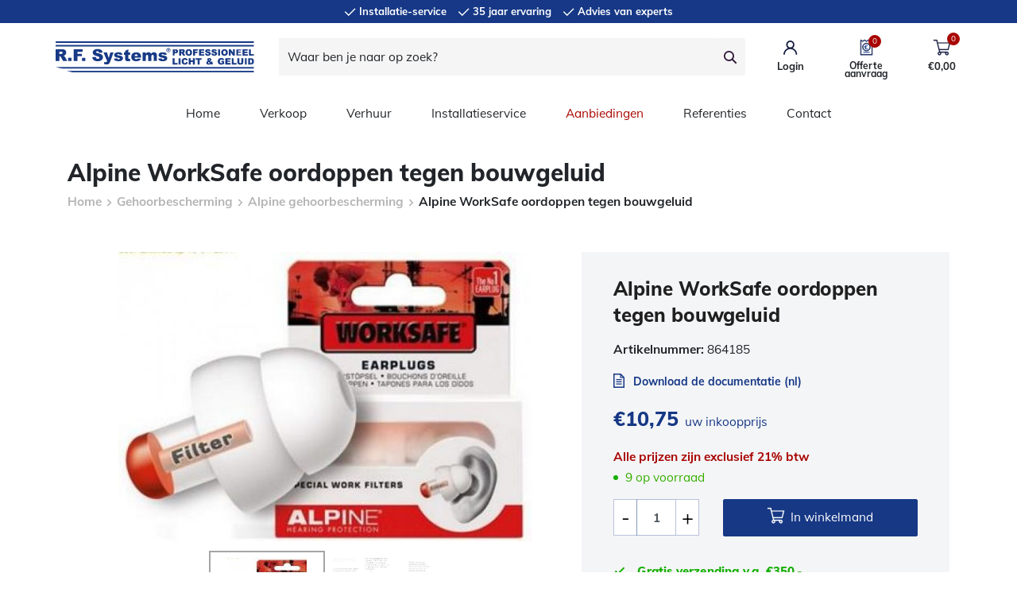

--- FILE ---
content_type: text/html; charset=UTF-8
request_url: https://www.rfsystems.nl/alpine-worksafe-oordoppen-tegen-bouwgeluid-864185/
body_size: 15950
content:
<!doctype html>
<html lang="nl-NL">
	<head>
		<meta charset="UTF-8">
		<meta http-equiv="Content-Type"
		      content="text/html; charset=UTF-8">
		<meta name="viewport" content="width=device-width, initial-scale=1, shrink-to-fit=no">

		<title>Alpine WorkSafe oordoppen tegen bouwgeluid &#8211; R.F. Systems</title>

		            <!-- Global site tag (gtag.js) - Google Analytics -->
            <script async src="https://www.googletagmanager.com/gtag/js?id=UA-15279514-3"></script>

            <script>
				window.dataLayer = window.dataLayer || [];
				function gtag(){dataLayer.push(arguments);}
				gtag('js', new Date());

				gtag('config',  'UA-15279514-3');
            </script>
		
		<meta name='robots' content='index, follow, max-image-preview:large, max-snippet:-1, max-video-preview:-1' />
	<style>img:is([sizes="auto" i], [sizes^="auto," i]) { contain-intrinsic-size: 3000px 1500px }</style>
	
	<title>Alpine WorkSafe oordoppen tegen bouwgeluid &#8211; R.F. Systems</title>
	<meta name="description" content="Bestel nu: Alpine WorkSafe oordoppen tegen bouwgeluid ✅ Advies van licht &amp; geluid experts ✅ Ook verhuur en installatieservice!" />
	<link rel="canonical" href="https://www.rfsystems.nl/alpine-worksafe-oordoppen-tegen-bouwgeluid-864185/" />
	<meta property="og:locale" content="nl_NL" />
	<meta property="og:type" content="article" />
	<meta property="og:title" content="Alpine WorkSafe oordoppen tegen bouwgeluid &#8211; R.F. Systems" />
	<meta property="og:description" content="Bestel nu: Alpine WorkSafe oordoppen tegen bouwgeluid ✅ Advies van licht &amp; geluid experts ✅ Ook verhuur en installatieservice!" />
	<meta property="og:url" content="https://www.rfsystems.nl/alpine-worksafe-oordoppen-tegen-bouwgeluid-864185/" />
	<meta property="og:site_name" content="R.F. Systems" />
	<meta property="article:modified_time" content="2026-01-21T12:21:28+00:00" />
	<meta property="og:image" content="https://www.rfsystems.nl/wp-content/uploads/2020/07/21427.jpg" />
	<meta property="og:image:width" content="600" />
	<meta property="og:image:height" content="420" />
	<meta property="og:image:type" content="image/jpeg" />
	<meta name="twitter:card" content="summary_large_image" />
	<meta name="twitter:label1" content="Geschatte leestijd" />
	<meta name="twitter:data1" content="1 minuut" />
	<script type="application/ld+json" class="yoast-schema-graph">{"@context":"https://schema.org","@graph":[{"@type":"WebPage","@id":"https://www.rfsystems.nl/alpine-worksafe-oordoppen-tegen-bouwgeluid-864185/","url":"https://www.rfsystems.nl/alpine-worksafe-oordoppen-tegen-bouwgeluid-864185/","name":"Alpine WorkSafe oordoppen tegen bouwgeluid &#8211; R.F. Systems","isPartOf":{"@id":"https://www.rfsystems.nl/#website"},"primaryImageOfPage":{"@id":"https://www.rfsystems.nl/alpine-worksafe-oordoppen-tegen-bouwgeluid-864185/#primaryimage"},"image":{"@id":"https://www.rfsystems.nl/alpine-worksafe-oordoppen-tegen-bouwgeluid-864185/#primaryimage"},"thumbnailUrl":"https://www.rfsystems.nl/wp-content/uploads/2020/07/21427.jpg","datePublished":"2020-07-23T08:23:55+00:00","dateModified":"2026-01-21T12:21:28+00:00","description":"Bestel nu: Alpine WorkSafe oordoppen tegen bouwgeluid ✅ Advies van licht & geluid experts ✅ Ook verhuur en installatieservice!","breadcrumb":{"@id":"https://www.rfsystems.nl/alpine-worksafe-oordoppen-tegen-bouwgeluid-864185/#breadcrumb"},"inLanguage":"nl-NL","potentialAction":[{"@type":"ReadAction","target":["https://www.rfsystems.nl/alpine-worksafe-oordoppen-tegen-bouwgeluid-864185/"]}]},{"@type":"ImageObject","inLanguage":"nl-NL","@id":"https://www.rfsystems.nl/alpine-worksafe-oordoppen-tegen-bouwgeluid-864185/#primaryimage","url":"https://www.rfsystems.nl/wp-content/uploads/2020/07/21427.jpg","contentUrl":"https://www.rfsystems.nl/wp-content/uploads/2020/07/21427.jpg","width":600,"height":420,"caption":"Alpine WorkSafe oordoppen tegen bouwgeluid"},{"@type":"BreadcrumbList","@id":"https://www.rfsystems.nl/alpine-worksafe-oordoppen-tegen-bouwgeluid-864185/#breadcrumb","itemListElement":[{"@type":"ListItem","position":1,"name":"Winkel","item":"https://www.rfsystems.nl/winkel/"},{"@type":"ListItem","position":2,"name":"Alpine WorkSafe oordoppen tegen bouwgeluid"}]},{"@type":"WebSite","@id":"https://www.rfsystems.nl/#website","url":"https://www.rfsystems.nl/","name":"R.F. Systems","description":"Verkoop, verhuur, onderhoud professioneel licht geluid video Bose Pro dealereverin","publisher":{"@id":"https://www.rfsystems.nl/#organization"},"potentialAction":[{"@type":"SearchAction","target":{"@type":"EntryPoint","urlTemplate":"https://www.rfsystems.nl/?s={search_term_string}"},"query-input":{"@type":"PropertyValueSpecification","valueRequired":true,"valueName":"search_term_string"}}],"inLanguage":"nl-NL"},{"@type":"Organization","@id":"https://www.rfsystems.nl/#organization","name":"RFSystems","url":"https://www.rfsystems.nl/","logo":{"@type":"ImageObject","inLanguage":"nl-NL","@id":"https://www.rfsystems.nl/#/schema/logo/image/","url":"https://www.rfsystems.nl/wp-content/uploads/2020/07/Logo_RFsystems-1024x159_small-e1595945600948.png","contentUrl":"https://www.rfsystems.nl/wp-content/uploads/2020/07/Logo_RFsystems-1024x159_small-e1595945600948.png","width":275,"height":43,"caption":"RFSystems"},"image":{"@id":"https://www.rfsystems.nl/#/schema/logo/image/"}}]}</script>


<link rel='dns-prefetch' href='//www.google.com' />
<link rel='dns-prefetch' href='//maxcdn.bootstrapcdn.com' />
<link rel='stylesheet' id='theme-main-css' href='https://www.rfsystems.nl/wp-content/themes/webwhales-wp-child-theme/assets/css/main.min.css?ver=1634029434' type='text/css' media='all' />
<link rel='stylesheet' id='theme-tablet-css' href='https://www.rfsystems.nl/wp-content/themes/webwhales-wp-child-theme/assets/css/tablet.min.css?ver=1624343804' type='text/css' media='(min-width:576px)' />
<link rel='stylesheet' id='theme-desktop-css' href='https://www.rfsystems.nl/wp-content/themes/webwhales-wp-child-theme/assets/css/desktop.min.css?ver=1624343803' type='text/css' media='(min-width:768px)' />
<link rel='stylesheet' id='wp-block-library-css' href='https://www.rfsystems.nl/wp-includes/css/dist/block-library/style.min.css?ver=91b4ef55d455a62f64bb1ccfb5b43af2' type='text/css' media='all' />
<style id='classic-theme-styles-inline-css' type='text/css'>
/*! This file is auto-generated */
.wp-block-button__link{color:#fff;background-color:#32373c;border-radius:9999px;box-shadow:none;text-decoration:none;padding:calc(.667em + 2px) calc(1.333em + 2px);font-size:1.125em}.wp-block-file__button{background:#32373c;color:#fff;text-decoration:none}
</style>
<style id='global-styles-inline-css' type='text/css'>
:root{--wp--preset--aspect-ratio--square: 1;--wp--preset--aspect-ratio--4-3: 4/3;--wp--preset--aspect-ratio--3-4: 3/4;--wp--preset--aspect-ratio--3-2: 3/2;--wp--preset--aspect-ratio--2-3: 2/3;--wp--preset--aspect-ratio--16-9: 16/9;--wp--preset--aspect-ratio--9-16: 9/16;--wp--preset--color--black: #000000;--wp--preset--color--cyan-bluish-gray: #abb8c3;--wp--preset--color--white: #ffffff;--wp--preset--color--pale-pink: #f78da7;--wp--preset--color--vivid-red: #cf2e2e;--wp--preset--color--luminous-vivid-orange: #ff6900;--wp--preset--color--luminous-vivid-amber: #fcb900;--wp--preset--color--light-green-cyan: #7bdcb5;--wp--preset--color--vivid-green-cyan: #00d084;--wp--preset--color--pale-cyan-blue: #8ed1fc;--wp--preset--color--vivid-cyan-blue: #0693e3;--wp--preset--color--vivid-purple: #9b51e0;--wp--preset--gradient--vivid-cyan-blue-to-vivid-purple: linear-gradient(135deg,rgba(6,147,227,1) 0%,rgb(155,81,224) 100%);--wp--preset--gradient--light-green-cyan-to-vivid-green-cyan: linear-gradient(135deg,rgb(122,220,180) 0%,rgb(0,208,130) 100%);--wp--preset--gradient--luminous-vivid-amber-to-luminous-vivid-orange: linear-gradient(135deg,rgba(252,185,0,1) 0%,rgba(255,105,0,1) 100%);--wp--preset--gradient--luminous-vivid-orange-to-vivid-red: linear-gradient(135deg,rgba(255,105,0,1) 0%,rgb(207,46,46) 100%);--wp--preset--gradient--very-light-gray-to-cyan-bluish-gray: linear-gradient(135deg,rgb(238,238,238) 0%,rgb(169,184,195) 100%);--wp--preset--gradient--cool-to-warm-spectrum: linear-gradient(135deg,rgb(74,234,220) 0%,rgb(151,120,209) 20%,rgb(207,42,186) 40%,rgb(238,44,130) 60%,rgb(251,105,98) 80%,rgb(254,248,76) 100%);--wp--preset--gradient--blush-light-purple: linear-gradient(135deg,rgb(255,206,236) 0%,rgb(152,150,240) 100%);--wp--preset--gradient--blush-bordeaux: linear-gradient(135deg,rgb(254,205,165) 0%,rgb(254,45,45) 50%,rgb(107,0,62) 100%);--wp--preset--gradient--luminous-dusk: linear-gradient(135deg,rgb(255,203,112) 0%,rgb(199,81,192) 50%,rgb(65,88,208) 100%);--wp--preset--gradient--pale-ocean: linear-gradient(135deg,rgb(255,245,203) 0%,rgb(182,227,212) 50%,rgb(51,167,181) 100%);--wp--preset--gradient--electric-grass: linear-gradient(135deg,rgb(202,248,128) 0%,rgb(113,206,126) 100%);--wp--preset--gradient--midnight: linear-gradient(135deg,rgb(2,3,129) 0%,rgb(40,116,252) 100%);--wp--preset--font-size--small: 13px;--wp--preset--font-size--medium: 20px;--wp--preset--font-size--large: 36px;--wp--preset--font-size--x-large: 42px;--wp--preset--spacing--20: 0.44rem;--wp--preset--spacing--30: 0.67rem;--wp--preset--spacing--40: 1rem;--wp--preset--spacing--50: 1.5rem;--wp--preset--spacing--60: 2.25rem;--wp--preset--spacing--70: 3.38rem;--wp--preset--spacing--80: 5.06rem;--wp--preset--shadow--natural: 6px 6px 9px rgba(0, 0, 0, 0.2);--wp--preset--shadow--deep: 12px 12px 50px rgba(0, 0, 0, 0.4);--wp--preset--shadow--sharp: 6px 6px 0px rgba(0, 0, 0, 0.2);--wp--preset--shadow--outlined: 6px 6px 0px -3px rgba(255, 255, 255, 1), 6px 6px rgba(0, 0, 0, 1);--wp--preset--shadow--crisp: 6px 6px 0px rgba(0, 0, 0, 1);}:where(.is-layout-flex){gap: 0.5em;}:where(.is-layout-grid){gap: 0.5em;}body .is-layout-flex{display: flex;}.is-layout-flex{flex-wrap: wrap;align-items: center;}.is-layout-flex > :is(*, div){margin: 0;}body .is-layout-grid{display: grid;}.is-layout-grid > :is(*, div){margin: 0;}:where(.wp-block-columns.is-layout-flex){gap: 2em;}:where(.wp-block-columns.is-layout-grid){gap: 2em;}:where(.wp-block-post-template.is-layout-flex){gap: 1.25em;}:where(.wp-block-post-template.is-layout-grid){gap: 1.25em;}.has-black-color{color: var(--wp--preset--color--black) !important;}.has-cyan-bluish-gray-color{color: var(--wp--preset--color--cyan-bluish-gray) !important;}.has-white-color{color: var(--wp--preset--color--white) !important;}.has-pale-pink-color{color: var(--wp--preset--color--pale-pink) !important;}.has-vivid-red-color{color: var(--wp--preset--color--vivid-red) !important;}.has-luminous-vivid-orange-color{color: var(--wp--preset--color--luminous-vivid-orange) !important;}.has-luminous-vivid-amber-color{color: var(--wp--preset--color--luminous-vivid-amber) !important;}.has-light-green-cyan-color{color: var(--wp--preset--color--light-green-cyan) !important;}.has-vivid-green-cyan-color{color: var(--wp--preset--color--vivid-green-cyan) !important;}.has-pale-cyan-blue-color{color: var(--wp--preset--color--pale-cyan-blue) !important;}.has-vivid-cyan-blue-color{color: var(--wp--preset--color--vivid-cyan-blue) !important;}.has-vivid-purple-color{color: var(--wp--preset--color--vivid-purple) !important;}.has-black-background-color{background-color: var(--wp--preset--color--black) !important;}.has-cyan-bluish-gray-background-color{background-color: var(--wp--preset--color--cyan-bluish-gray) !important;}.has-white-background-color{background-color: var(--wp--preset--color--white) !important;}.has-pale-pink-background-color{background-color: var(--wp--preset--color--pale-pink) !important;}.has-vivid-red-background-color{background-color: var(--wp--preset--color--vivid-red) !important;}.has-luminous-vivid-orange-background-color{background-color: var(--wp--preset--color--luminous-vivid-orange) !important;}.has-luminous-vivid-amber-background-color{background-color: var(--wp--preset--color--luminous-vivid-amber) !important;}.has-light-green-cyan-background-color{background-color: var(--wp--preset--color--light-green-cyan) !important;}.has-vivid-green-cyan-background-color{background-color: var(--wp--preset--color--vivid-green-cyan) !important;}.has-pale-cyan-blue-background-color{background-color: var(--wp--preset--color--pale-cyan-blue) !important;}.has-vivid-cyan-blue-background-color{background-color: var(--wp--preset--color--vivid-cyan-blue) !important;}.has-vivid-purple-background-color{background-color: var(--wp--preset--color--vivid-purple) !important;}.has-black-border-color{border-color: var(--wp--preset--color--black) !important;}.has-cyan-bluish-gray-border-color{border-color: var(--wp--preset--color--cyan-bluish-gray) !important;}.has-white-border-color{border-color: var(--wp--preset--color--white) !important;}.has-pale-pink-border-color{border-color: var(--wp--preset--color--pale-pink) !important;}.has-vivid-red-border-color{border-color: var(--wp--preset--color--vivid-red) !important;}.has-luminous-vivid-orange-border-color{border-color: var(--wp--preset--color--luminous-vivid-orange) !important;}.has-luminous-vivid-amber-border-color{border-color: var(--wp--preset--color--luminous-vivid-amber) !important;}.has-light-green-cyan-border-color{border-color: var(--wp--preset--color--light-green-cyan) !important;}.has-vivid-green-cyan-border-color{border-color: var(--wp--preset--color--vivid-green-cyan) !important;}.has-pale-cyan-blue-border-color{border-color: var(--wp--preset--color--pale-cyan-blue) !important;}.has-vivid-cyan-blue-border-color{border-color: var(--wp--preset--color--vivid-cyan-blue) !important;}.has-vivid-purple-border-color{border-color: var(--wp--preset--color--vivid-purple) !important;}.has-vivid-cyan-blue-to-vivid-purple-gradient-background{background: var(--wp--preset--gradient--vivid-cyan-blue-to-vivid-purple) !important;}.has-light-green-cyan-to-vivid-green-cyan-gradient-background{background: var(--wp--preset--gradient--light-green-cyan-to-vivid-green-cyan) !important;}.has-luminous-vivid-amber-to-luminous-vivid-orange-gradient-background{background: var(--wp--preset--gradient--luminous-vivid-amber-to-luminous-vivid-orange) !important;}.has-luminous-vivid-orange-to-vivid-red-gradient-background{background: var(--wp--preset--gradient--luminous-vivid-orange-to-vivid-red) !important;}.has-very-light-gray-to-cyan-bluish-gray-gradient-background{background: var(--wp--preset--gradient--very-light-gray-to-cyan-bluish-gray) !important;}.has-cool-to-warm-spectrum-gradient-background{background: var(--wp--preset--gradient--cool-to-warm-spectrum) !important;}.has-blush-light-purple-gradient-background{background: var(--wp--preset--gradient--blush-light-purple) !important;}.has-blush-bordeaux-gradient-background{background: var(--wp--preset--gradient--blush-bordeaux) !important;}.has-luminous-dusk-gradient-background{background: var(--wp--preset--gradient--luminous-dusk) !important;}.has-pale-ocean-gradient-background{background: var(--wp--preset--gradient--pale-ocean) !important;}.has-electric-grass-gradient-background{background: var(--wp--preset--gradient--electric-grass) !important;}.has-midnight-gradient-background{background: var(--wp--preset--gradient--midnight) !important;}.has-small-font-size{font-size: var(--wp--preset--font-size--small) !important;}.has-medium-font-size{font-size: var(--wp--preset--font-size--medium) !important;}.has-large-font-size{font-size: var(--wp--preset--font-size--large) !important;}.has-x-large-font-size{font-size: var(--wp--preset--font-size--x-large) !important;}
:where(.wp-block-post-template.is-layout-flex){gap: 1.25em;}:where(.wp-block-post-template.is-layout-grid){gap: 1.25em;}
:where(.wp-block-columns.is-layout-flex){gap: 2em;}:where(.wp-block-columns.is-layout-grid){gap: 2em;}
:root :where(.wp-block-pullquote){font-size: 1.5em;line-height: 1.6;}
</style>
<link rel='stylesheet' id='afrfq-front-css' href='https://www.rfsystems.nl/wp-content/plugins/woocommerce-request-a-quote/assets/css/afrfq_front.css?ver=1.1' type='text/css' media='all' />
<link rel='stylesheet' id='afrfq-font-awesom-css' href='https://maxcdn.bootstrapcdn.com/font-awesome/4.5.0/css/font-awesome.css?ver=4.5.0' type='text/css' media='all' />
<link rel='stylesheet' id='select2-front-css' href='https://www.rfsystems.nl/wp-content/plugins/woocommerce-request-a-quote//assets/css/select2.css?ver=1.0' type='text/css' media='all' />
<link rel='stylesheet' id='dashicons-css' href='https://www.rfsystems.nl/wp-includes/css/dashicons.min.css?ver=91b4ef55d455a62f64bb1ccfb5b43af2' type='text/css' media='all' />
<link rel='stylesheet' id='photoswipe-css' href='https://www.rfsystems.nl/wp-content/plugins/woocommerce/assets/css/photoswipe/photoswipe.min.css?ver=10.2.2' type='text/css' media='all' />
<link rel='stylesheet' id='photoswipe-default-skin-css' href='https://www.rfsystems.nl/wp-content/plugins/woocommerce/assets/css/photoswipe/default-skin/default-skin.min.css?ver=10.2.2' type='text/css' media='all' />
<style id='woocommerce-inline-inline-css' type='text/css'>
.woocommerce form .form-row .required { visibility: visible; }
</style>
<link rel='stylesheet' id='brands-styles-css' href='https://www.rfsystems.nl/wp-content/plugins/woocommerce/assets/css/brands.css?ver=10.2.2' type='text/css' media='all' />
<script type="text/javascript" src="https://www.rfsystems.nl/wp-content/themes/webwhales-wp-child-theme/assets/js/header.min.js?ver=1624359621" id="theme-header-js"></script>
<script type="text/javascript" src="https://www.rfsystems.nl/wp-content/plugins/inboxify-sign-up-form/assets/front.js?ver=91b4ef55d455a62f64bb1ccfb5b43af2" id="inboxify-front-js"></script>
<script type="text/javascript" src="https://www.rfsystems.nl/wp-content/plugins/woocommerce/assets/js/jquery-blockui/jquery.blockUI.min.js?ver=2.7.0-wc.10.2.2" id="jquery-blockui-js" defer="defer" data-wp-strategy="defer"></script>
<script type="text/javascript" id="wc-add-to-cart-js-extra">
/* <![CDATA[ */
var wc_add_to_cart_params = {"ajax_url":"\/wp-admin\/admin-ajax.php","wc_ajax_url":"\/?wc-ajax=%%endpoint%%","i18n_view_cart":"Bekijk winkelwagen","cart_url":"https:\/\/www.rfsystems.nl\/winkelmand\/","is_cart":"","cart_redirect_after_add":"no"};
/* ]]> */
</script>
<script type="text/javascript" src="https://www.rfsystems.nl/wp-content/plugins/woocommerce/assets/js/frontend/add-to-cart.min.js?ver=10.2.2" id="wc-add-to-cart-js" defer="defer" data-wp-strategy="defer"></script>
<script type="text/javascript" src="https://www.rfsystems.nl/wp-content/plugins/woocommerce/assets/js/zoom/jquery.zoom.min.js?ver=1.7.21-wc.10.2.2" id="zoom-js" defer="defer" data-wp-strategy="defer"></script>
<script type="text/javascript" src="https://www.rfsystems.nl/wp-content/plugins/woocommerce/assets/js/flexslider/jquery.flexslider.min.js?ver=2.7.2-wc.10.2.2" id="flexslider-js" defer="defer" data-wp-strategy="defer"></script>
<script type="text/javascript" src="https://www.rfsystems.nl/wp-content/plugins/woocommerce/assets/js/photoswipe/photoswipe.min.js?ver=4.1.1-wc.10.2.2" id="photoswipe-js" defer="defer" data-wp-strategy="defer"></script>
<script type="text/javascript" src="https://www.rfsystems.nl/wp-content/plugins/woocommerce/assets/js/photoswipe/photoswipe-ui-default.min.js?ver=4.1.1-wc.10.2.2" id="photoswipe-ui-default-js" defer="defer" data-wp-strategy="defer"></script>
<script type="text/javascript" id="wc-single-product-js-extra">
/* <![CDATA[ */
var wc_single_product_params = {"i18n_required_rating_text":"Selecteer een waardering","i18n_rating_options":["1 van de 5 sterren","2 van de 5 sterren","3 van de 5 sterren","4 van de 5 sterren","5 van de 5 sterren"],"i18n_product_gallery_trigger_text":"Afbeeldinggalerij in volledig scherm bekijken","review_rating_required":"yes","flexslider":{"rtl":false,"animation":"slide","smoothHeight":true,"directionNav":false,"controlNav":"thumbnails","slideshow":false,"animationSpeed":500,"animationLoop":false,"allowOneSlide":false,"touch":false,"swipe":false,"draggable":false,"touchMove":false},"zoom_enabled":"1","zoom_options":[],"photoswipe_enabled":"","photoswipe_options":{"shareEl":false,"closeOnScroll":false,"history":false,"hideAnimationDuration":0,"showAnimationDuration":0},"flexslider_enabled":"1"};
/* ]]> */
</script>
<script type="text/javascript" src="https://www.rfsystems.nl/wp-content/plugins/woocommerce/assets/js/frontend/single-product.min.js?ver=10.2.2" id="wc-single-product-js" defer="defer" data-wp-strategy="defer"></script>
<script type="text/javascript" src="https://www.rfsystems.nl/wp-content/plugins/woocommerce/assets/js/js-cookie/js.cookie.min.js?ver=2.1.4-wc.10.2.2" id="js-cookie-js" defer="defer" data-wp-strategy="defer"></script>
<script type="text/javascript" id="woocommerce-js-extra">
/* <![CDATA[ */
var woocommerce_params = {"ajax_url":"\/wp-admin\/admin-ajax.php","wc_ajax_url":"\/?wc-ajax=%%endpoint%%","i18n_password_show":"Wachtwoord weergeven","i18n_password_hide":"Wachtwoord verbergen"};
/* ]]> */
</script>
<script type="text/javascript" src="https://www.rfsystems.nl/wp-content/plugins/woocommerce/assets/js/frontend/woocommerce.min.js?ver=10.2.2" id="woocommerce-js" defer="defer" data-wp-strategy="defer"></script>
<link rel="https://api.w.org/" href="https://www.rfsystems.nl/wp-json/" /><link rel="alternate" title="JSON" type="application/json" href="https://www.rfsystems.nl/wp-json/wp/v2/product/2369" /><link rel="EditURI" type="application/rsd+xml" title="RSD" href="https://www.rfsystems.nl/xmlrpc.php?rsd" />

<link rel='shortlink' href='https://www.rfsystems.nl/?p=2369' />
<link rel="alternate" title="oEmbed (JSON)" type="application/json+oembed" href="https://www.rfsystems.nl/wp-json/oembed/1.0/embed?url=https%3A%2F%2Fwww.rfsystems.nl%2Falpine-worksafe-oordoppen-tegen-bouwgeluid-864185%2F" />
<link rel="alternate" title="oEmbed (XML)" type="text/xml+oembed" href="https://www.rfsystems.nl/wp-json/oembed/1.0/embed?url=https%3A%2F%2Fwww.rfsystems.nl%2Falpine-worksafe-oordoppen-tegen-bouwgeluid-864185%2F&#038;format=xml" />

<script type="text/javascript">
if ( typeof( ajaxurl ) == 'undefined' ) {
    var ajaxurl = "https://www.rfsystems.nl/wp-admin/admin-ajax.php";
}
</script>
			<style type="text/css">
						</style>
				<noscript><style>.woocommerce-product-gallery{ opacity: 1 !important; }</style></noscript>
	<style type="text/css">.recentcomments a{display:inline !important;padding:0 !important;margin:0 !important;}</style><link rel="icon" href="https://www.rfsystems.nl/wp-content/uploads/2020/07/cropped-favicon_RF_systems-32x32.png" sizes="32x32" />
<link rel="icon" href="https://www.rfsystems.nl/wp-content/uploads/2020/07/cropped-favicon_RF_systems-192x192.png" sizes="192x192" />
<link rel="apple-touch-icon" href="https://www.rfsystems.nl/wp-content/uploads/2020/07/cropped-favicon_RF_systems-180x180.png" />
<meta name="msapplication-TileImage" content="https://www.rfsystems.nl/wp-content/uploads/2020/07/cropped-favicon_RF_systems-270x270.png" />
	</head>
    <body class="wp-singular product-template-default single single-product postid-2369 wp-theme-webwhales-wp-base-theme wp-child-theme-webwhales-wp-child-theme theme-webwhales-wp-base-theme woocommerce woocommerce-page woocommerce-no-js">
		<div id="page">
			
			<header id="site-header" role="banner" class="has-fixed-top-navbar">
    <div class="topbar fixed-top">
    		<ul class="topbar__usps">
            				<li class="topbar__usp topbar__usp--wit">
					<svg width="15" height="11" viewBox="0 0 15 11" fill="none" xmlns="http://www.w3.org/2000/svg">
						<path fill-rule="evenodd" clip-rule="evenodd" d="M13.4676 0.344296L14.5283 1.40496L5.77724 10.156L0.739594 5.11836L1.80025 4.0577L5.77724 8.03468L13.4676 0.344296Z" fill="white"/>
					</svg>
                    Installatie-service				</li>
				<!-- /.topbar__usp -->
            				<li class="topbar__usp topbar__usp--wit">
					<svg width="15" height="11" viewBox="0 0 15 11" fill="none" xmlns="http://www.w3.org/2000/svg">
						<path fill-rule="evenodd" clip-rule="evenodd" d="M13.4676 0.344296L14.5283 1.40496L5.77724 10.156L0.739594 5.11836L1.80025 4.0577L5.77724 8.03468L13.4676 0.344296Z" fill="white"/>
					</svg>
                    35 jaar ervaring				</li>
				<!-- /.topbar__usp -->
            				<li class="topbar__usp topbar__usp--wit">
					<svg width="15" height="11" viewBox="0 0 15 11" fill="none" xmlns="http://www.w3.org/2000/svg">
						<path fill-rule="evenodd" clip-rule="evenodd" d="M13.4676 0.344296L14.5283 1.40496L5.77724 10.156L0.739594 5.11836L1.80025 4.0577L5.77724 8.03468L13.4676 0.344296Z" fill="white"/>
					</svg>
                    Advies van experts				</li>
				<!-- /.topbar__usp -->
            		</ul>
		<!-- /.topbar__usps -->
    </div>
<!-- /.topbar -->
	<nav class="main-navigation navbar navbar-light bg-white fixed-top navbar-expand-md">
        		<div class="container">			<a class="navbar-brand" href="https://www.rfsystems.nl/" rel="home">
                                    <img src="https://www.rfsystems.nl/wp-content/uploads/2020/07/rfsystems.svg">                			</a>
            <form class="form-inline ml-auto mr-auto" id="search" action="/" method="get">
    <div class="input-group">
        <input type="text"
               name="s"
               class="form-control"
               value=""
               placeholder="Waar ben je naar op zoek?"
               aria-label="Waar ben je naar op zoek?">
        <div class="input-group-append">
            <button class="btn btn-outline-secondary" type="submit">
                <svg width="17" height="17" viewBox="0 0 17 17" fill="none" xmlns="http://www.w3.org/2000/svg">
                    <path fill-rule="evenodd" clip-rule="evenodd" d="M6.48 0C10.0588 0 12.96 2.90119 12.96 6.48C12.96 7.94486 12.4739 9.29619 11.6543 10.3815L16.2859 15.0131L15.0131 16.2859L10.3815 11.6543C9.29619 12.4739 7.94486 12.96 6.48 12.96C2.90119 12.96 0 10.0588 0 6.48C0 2.90119 2.90119 0 6.48 0ZM6.48 1.8C3.89531 1.8 1.8 3.89531 1.8 6.48C1.8 9.06469 3.89531 11.16 6.48 11.16C9.06469 11.16 11.16 9.06469 11.16 6.48C11.16 3.89531 9.06469 1.8 6.48 1.8Z" fill="#30193B"/>
                </svg>
            </button>
        </div>
    </div>
</form>			<div class="navbar-right ml-auto d-flex">
                			<div class="navbar-login">
				<a href="https://www.rfsystems.nl/mijn-account/" class="navbar-login__icon" title="View your account">
					<svg xmlns="http://www.w3.org/2000/svg" class="navbar-login__icon__icon" width="18" height="18" viewBox="0 0 18 18"><path d="M8.7 0C11.6 0 13.9 2.4 13.9 5.2 13.9 7 13 8.6 11.7 9.5 15 10.8 17.4 14 17.3 17.7L15.5 17.7C15.5 13.9 12.5 10.8 8.7 10.8 4.9 10.8 1.8 13.9 1.8 17.7L0 17.7C0 13.9 2.4 10.7 5.7 9.5 4.3 8.6 3.5 7 3.5 5.2 3.5 2.4 5.8 0 8.7 0ZM8.7 1.8C6.8 1.8 5.3 3.3 5.3 5.2 5.3 7.1 6.8 8.6 8.7 8.6 10.6 8.6 12.1 7.1 12.1 5.2 12.1 3.3 10.6 1.8 8.7 1.8Z" fill="#192043"/></svg>					<span>Login</span>
				</a>
			</div>
			<!-- /.navbar-login -->
					<div class="navbar-quote">
			<a href="https://www.rfsystems.nl/request-a-quote/" title="View your quote list" class="navbar-quote__icon">
                <svg class="navbar-quote__icon__icon" width="17" height="21" viewBox="0 0 17 21" fill="none" xmlns="http://www.w3.org/2000/svg"> <path d="M15.8305 1.0537C15.6888 0.979622 15.5178 0.989578 15.3857 1.07952L13.3033 2.49652L11.1433 1.0753C10.9992 0.980297 10.8124 0.980297 10.6681 1.0753L8.52974 2.49652L6.39573 1.0753C6.32227 1.02687 6.23766 1.00313 6.15328 1.00408C6.07213 1.00499 5.99118 1.02873 5.92053 1.0753L3.76053 2.49652L1.67394 1.0753C1.5418 0.985191 1.37069 0.975235 1.22894 1.04932C1.08736 1.12306 0.998936 1.26987 1.00001 1.42951V19.7895C1.00025 19.8585 1.00025 20.0025 1.00001 20.2215C1.19812 20.2213 1.34215 20.2213 1.43212 20.2215H15.6275C15.7105 20.2213 15.8545 20.2213 16.0595 20.2215C16.0593 20.0094 16.0593 19.8654 16.0595 19.7895V1.42951C16.0595 1.27122 15.9711 1.12627 15.8305 1.0537ZM15.1955 19.3619H1.86412V2.25031L3.51432 3.37351C3.65844 3.47206 3.84794 3.47375 3.99374 3.3779L6.15374 1.9523L8.29214 3.37351C8.43794 3.46852 8.6261 3.46852 8.77173 3.37351L10.9057 1.9523L13.0657 3.3779C13.2117 3.47375 13.4012 3.47206 13.5453 3.37351L15.1955 2.25031V19.3619Z" fill="#192043" stroke="#192043" stroke-width="0.5"/> <path d="M12.4609 16.3163H4.59854C4.59854 16.4452 4.59854 16.5892 4.59854 16.7483C4.59854 16.9073 4.59854 17.0513 4.59854 17.1803H12.4609C12.4609 17.0513 12.4609 16.9073 12.4609 16.7483C12.4609 16.5892 12.4609 16.4452 12.4609 16.3163Z" fill="#192043"/> <path d="M8.52974 5.1275C5.73828 5.1275 3.47534 7.39044 3.47534 10.1819C3.47534 12.9734 5.73828 15.2363 8.52974 15.2363C11.3212 15.2363 13.5841 12.9734 13.5841 10.1819C13.5806 7.39179 11.3199 5.13105 8.52974 5.1275ZM8.52974 14.3723C6.2155 14.3723 4.33934 12.4961 4.33934 10.1819C4.33934 7.8675 6.2155 5.9915 8.52974 5.9915C10.8441 5.9915 12.7201 7.8675 12.7201 10.1819C12.7179 12.4953 10.8431 14.3701 8.52974 14.3723Z" fill="#192043" stroke="#192043" stroke-width="0.5"/> <path d="M8.63548 13.096C8.93679 13.096 9.23941 13.0377 9.54332 12.9211C9.84724 12.8045 10.1031 12.6452 10.3109 12.4431L9.96802 11.7123C9.72905 11.9145 9.50566 12.0622 9.29785 12.1554C9.09005 12.2487 8.88484 12.2954 8.68224 12.2954C8.28221 12.2954 7.98999 12.1308 7.80556 11.8017C7.72044 11.6499 7.65497 11.4585 7.60913 11.2277L7.59802 11.1682H8.83809V10.5541H7.53464L7.53056 10.4168L7.52892 10.2587C7.52892 10.2056 7.52948 10.1537 7.53058 10.1028L7.53464 9.97105H8.83809V9.34916H7.60166L7.61026 9.30189C7.649 9.11139 7.70156 8.94752 7.76796 8.81029L7.80946 8.73115C7.99648 8.40207 8.28741 8.23753 8.68224 8.23753C8.88484 8.23753 9.09005 8.28417 9.29785 8.37745C9.50566 8.47074 9.72905 8.61844 9.96802 8.82055L10.3109 8.08983C10.0979 7.88253 9.84334 7.72188 9.54722 7.60786C9.2511 7.49385 8.94718 7.43684 8.63548 7.43684C8.19909 7.43684 7.82245 7.54827 7.50555 7.77111C7.18864 7.99395 6.94577 8.31656 6.77693 8.73893C6.72065 8.87972 6.67375 9.02986 6.63623 9.18936L6.60212 9.34916H5.8613V9.97105H6.53147L6.5268 10.0649L6.52367 10.2587C6.52367 10.3249 6.52471 10.3901 6.5268 10.4542L6.53147 10.5541H5.8613V11.1682H6.60108C6.63285 11.3382 6.67375 11.4973 6.72378 11.6453L6.77693 11.7901C6.94577 12.215 7.18864 12.5389 7.50555 12.7618C7.82245 12.9846 8.19909 13.096 8.63548 13.096Z" fill="#192043"/> </svg>				<span class="navbar-quote__count">
                    0				</span>
				<span class="navbar-quote__label">Offerte aanvraag</span>
			</a>
		</div>
        			<div class="navbar-cart">
				<a href="https://www.rfsystems.nl/winkelmand/" class="navbar-cart__icon" title="View your shopping cart">
					<svg xmlns="http://www.w3.org/2000/svg" class="navbar-cart__icon__icon" width="23" height="21" viewBox="0 0 23 21"><path d="M17.8 16L9.2 16 8.7 13.9 19.8 13.9 22.2 4.4 6.3 4.4 5.5 1 1 1 1 2.3 4.5 2.3 8 16.1C7 16.3 6.2 17.2 6.2 18.2 6.2 19.5 7.2 20.5 8.4 20.5 9.7 20.5 10.7 19.5 10.7 18.2 10.7 17.9 10.6 17.6 10.4 17.3L15.7 17.3C15.6 17.6 15.5 17.9 15.5 18.2 15.5 19.5 16.5 20.5 17.8 20.5 19 20.5 20 19.5 20 18.2 20 17 19 16 17.8 16ZM6.6 5.6L20.6 5.6 18.9 12.7 8.4 12.7 6.6 5.6ZM8.4 19.2C7.9 19.2 7.4 18.8 7.4 18.2 7.4 17.7 7.9 17.3 8.4 17.3 9 17.3 9.4 17.7 9.4 18.2 9.4 18.8 9 19.2 8.4 19.2ZM17.8 19.2C17.2 19.2 16.8 18.8 16.8 18.2 16.8 17.7 17.2 17.3 17.8 17.3 18.3 17.3 18.7 17.7 18.7 18.2 18.7 18.8 18.3 19.2 17.8 19.2Z" style="fill:#192043;stroke-width:0.2;stroke:#192043"/></svg>					<span class="navbar-cart__count">
                    0                </span>
					<span class="woocommerce-Price-amount amount"><bdi><span class="woocommerce-Price-currencySymbol">&euro;</span>0,00</bdi></span>				</a>
				<div class="navbar-cart__mini-cart">
					<p class="navbar-cart__mini-cart__title">Cart</p>
					<a href="#" class="navbar-cart__mini-cart__close">
						<svg xmlns="http://www.w3.org/2000/svg" width="16" height="16" viewBox="0 0 16 16"><polygon points="8 6.6 14.6 0 16 1.4 9.4 8 16 14.6 14.6 16 8 9.4 1.4 16 0 14.6 6.6 8 0 1.4 1.4 0" fill="#192043"/></svg>					</a>
					

	<p class="woocommerce-mini-cart__empty-message">Geen producten in de winkelwagen.</p>


				</div>
				<!-- /.navbar-cart__mini-cart -->
			</div>
			<!-- /.navbar-cart -->
						</div>
            </div>	</nav>
	<nav class="sub-navigation navbar navbar-light bg-white fixed-top navbar-expand-md">
        		<div class="container">            
			<button class="navbar-toggler" type="button" data-toggle="collapse" data-target="#site-navbar"
			        aria-controls="site-navbar" aria-expanded="false" aria-label="Toggle navigation">
				<span class="navbar-toggler-icon"></span>
			</button>

            <div id="site-navbar" class="menu-main-menu-container"><ul id="menu-main-menu" class="navbar-nav mr-auto"><li id="menu-item-104" class="menu-item menu-item-type-post_type menu-item-object-page menu-item-home menu-item-104"><a href="https://www.rfsystems.nl/">Home<span>Home</span></a></li>
<li id="menu-item-105" class="menu-item menu-item-type-custom menu-item-object-custom menu-item-105"><a href="/alle-categorieen/">Verkoop<span>Verkoop</span></a></li>
<li id="menu-item-22491" class="menu-item menu-item-type-taxonomy menu-item-object-product_cat menu-item-22491"><a href="https://www.rfsystems.nl/verhuur-artikelen-geluid-licht-video-beamer-tv-monitor-huren-den-haag">Verhuur<span>Verhuur</span></a></li>
<li id="menu-item-22591" class="menu-item menu-item-type-post_type menu-item-object-page menu-item-22591"><a href="https://www.rfsystems.nl/installatieservice/">Installatieservice<span>Installatieservice</span></a></li>
<li id="menu-item-24839" class="red menu-item menu-item-type-custom menu-item-object-custom menu-item-24839"><a href="/diverse-tape/aanbiedingen/aanbieding-opruiming-opop/">Aanbiedingen<span>Aanbiedingen</span></a></li>
<li id="menu-item-50" class="menu-item menu-item-type-post_type_archive menu-item-object-customer_references menu-item-50"><a href="https://www.rfsystems.nl/referenties/">Referenties<span>Referenties</span></a></li>
<li id="menu-item-134" class="menu-item menu-item-type-post_type menu-item-object-page menu-item-134"><a href="https://www.rfsystems.nl/contact/">Contact<span>Contact</span></a></li>
</ul></div>            </div>	</nav>
</header>
			<div id="site-content">
	<div id="primary" class="content-area"><main id="main" class="site-main" role="main"><div class="container"><h1 class="product_title entry-title">Alpine WorkSafe oordoppen tegen bouwgeluid</h1></div><nav class="woocommerce-breadcrumb" itemprop="breadcrumb"><div class="container"><a href="https://www.rfsystems.nl">Home</a><span class="delimiter"><svg width="7" height="10" viewBox="0 0 7 10" fill="none" xmlns="http://www.w3.org/2000/svg">
<path opacity="0.4" fill-rule="evenodd" clip-rule="evenodd" d="M0.734833 1.56065L1.79549 0.499993L6.32582 5.03032L1.79549 9.56065L0.734833 8.49999L4.2045 5.03032L0.734833 1.56065Z" fill="#494949"/>
</svg></span><a href="https://www.rfsystems.nl/gehoorbescherming">Gehoorbescherming</a><span class="delimiter"><svg width="7" height="10" viewBox="0 0 7 10" fill="none" xmlns="http://www.w3.org/2000/svg">
<path opacity="0.4" fill-rule="evenodd" clip-rule="evenodd" d="M0.734833 1.56065L1.79549 0.499993L6.32582 5.03032L1.79549 9.56065L0.734833 8.49999L4.2045 5.03032L0.734833 1.56065Z" fill="#494949"/>
</svg></span><a href="https://www.rfsystems.nl/gehoorbescherming/alpine-gehoorbescherming">Alpine gehoorbescherming</a><span class="delimiter"><svg width="7" height="10" viewBox="0 0 7 10" fill="none" xmlns="http://www.w3.org/2000/svg">
<path opacity="0.4" fill-rule="evenodd" clip-rule="evenodd" d="M0.734833 1.56065L1.79549 0.499993L6.32582 5.03032L1.79549 9.56065L0.734833 8.49999L4.2045 5.03032L0.734833 1.56065Z" fill="#494949"/>
</svg></span>Alpine WorkSafe oordoppen tegen bouwgeluid</div></nav>
					
			<div class="woocommerce-notices-wrapper"></div><div class="container">
	<div id="product-2369" class="product type-product post-2369 status-publish first instock product_cat-alpine-gehoorbescherming product_tag-alpine-worksafe-oordoppen-tegen-bouwgeluid has-post-thumbnail taxable shipping-taxable purchasable product-type-simple">
		
<div class="woocommerce-product-gallery woocommerce-product-gallery--with-images woocommerce-product-gallery--columns-4 images col-lg-7" data-columns="4" style="opacity: 0; transition: opacity .25s ease-in-out;">
	<figure class="woocommerce-product-gallery__wrapper">
		<div data-thumb="https://www.rfsystems.nl/wp-content/uploads/2020/07/21427-100x100.jpg" data-thumb-alt="Alpine WorkSafe" data-thumb-srcset="https://www.rfsystems.nl/wp-content/uploads/2020/07/21427-100x100.jpg 100w, https://www.rfsystems.nl/wp-content/uploads/2020/07/21427-150x150.jpg 150w"  data-thumb-sizes="(max-width: 100px) 100vw, 100px" class="woocommerce-product-gallery__image"><a href="https://www.rfsystems.nl/wp-content/uploads/2020/07/21427.jpg"><img width="520" height="364" src="https://www.rfsystems.nl/wp-content/uploads/2020/07/21427-520x364.jpg" class="wp-post-image" alt="Alpine WorkSafe" data-caption="Alpine WorkSafe oordoppen tegen bouwgeluid" data-src="https://www.rfsystems.nl/wp-content/uploads/2020/07/21427.jpg" data-large_image="https://www.rfsystems.nl/wp-content/uploads/2020/07/21427.jpg" data-large_image_width="600" data-large_image_height="420" decoding="async" fetchpriority="high" srcset="https://www.rfsystems.nl/wp-content/uploads/2020/07/21427-520x364.jpg 520w, https://www.rfsystems.nl/wp-content/uploads/2020/07/21427-300x210.jpg 300w, https://www.rfsystems.nl/wp-content/uploads/2020/07/21427-240x168.jpg 240w, https://www.rfsystems.nl/wp-content/uploads/2020/07/21427-221x155.jpg 221w, https://www.rfsystems.nl/wp-content/uploads/2020/07/21427.jpg 600w" sizes="(max-width: 520px) 100vw, 520px" /></a></div>		<script type="text/javascript">
            jQuery( window ).load( function () {
                jQuery( 'a.woocommerce-product-gallery__trigger' ).hide();
                $( 'ol.flex-control-thumbs img' ).each( function () {
                    var $srcUrl        = $( this ).attr( 'src' ),
                        $thumbHasVideo = $srcUrl.substr( $srcUrl.indexOf( "?video=" ) + 1 );
                    if ( $thumbHasVideo === 'video=true' ) {
                        $( this ).addClass( 'video-thumb-image' );
                        $(this).parent().append('<svg width="60" height="60" viewBox="0 0 60 60" fill="none" xmlns="http://www.w3.org/2000/svg"> <path fill-rule="evenodd" clip-rule="evenodd" d="M30 55.5C44.0833 55.5 55.5 44.0833 55.5 30C55.5 15.9167 44.0833 4.5 30 4.5C15.9167 4.5 4.5 15.9167 4.5 30C4.5 44.0833 15.9167 55.5 30 55.5ZM30 0C46.5685 0 60 13.4315 60 30C60 46.5685 46.5685 60 30 60C13.4315 60 0 46.5685 0 30C0 13.4315 13.4315 0 30 0ZM24 18V42L42 30L24 18Z" fill="#202020"/> </svg>');
                        $( this ).parent().addClass( 'video-thumb' );
                    }
                } );
            } );
		</script>
        <div data-thumb="https://www.rfsystems.nl/wp-content/uploads/2020/07/21428.jpg" class="woocommerce-product-gallery__image" ><a href="https://www.rfsystems.nl/wp-content/uploads/2020/07/21428.jpg" class="zoom first" title="21428" rel="prettyPhoto[product-gallery]" data-type="image"  ><img width="481" height="500" src="https://www.rfsystems.nl/wp-content/uploads/2020/07/21428.jpg" class="attachment-woocommerce_single size-woocommerce_single" alt="" title="21428" data-caption="" data-src="https://www.rfsystems.nl/wp-content/uploads/2020/07/21428.jpg" data-large_image="https://www.rfsystems.nl/wp-content/uploads/2020/07/21428.jpg" data-large_image_width="481" data-large_image_height="500" decoding="async" srcset="https://www.rfsystems.nl/wp-content/uploads/2020/07/21428.jpg 481w, https://www.rfsystems.nl/wp-content/uploads/2020/07/21428-300x312.jpg 300w, https://www.rfsystems.nl/wp-content/uploads/2020/07/21428-289x300.jpg 289w, https://www.rfsystems.nl/wp-content/uploads/2020/07/21428-231x240.jpg 231w, https://www.rfsystems.nl/wp-content/uploads/2020/07/21428-149x155.jpg 149w" sizes="(max-width: 481px) 100vw, 481px" /> </a></div>	</figure>
</div>
		<div class="summary entry-summary col-lg-5">
			<span class="product_title entry-title">Alpine WorkSafe oordoppen tegen bouwgeluid</span><p class="mt-3"><strong>Artikelnummer: </strong>864185</p><div class="product-downloads"><a href="https://www.rfsystems.nl/wp-content/uploads/product-docs/documentatie/864185_nl_.pdf" target="_blank" class="product-download"><svg width="14" height="18" viewBox="0 0 14 18" fill="none" xmlns="http://www.w3.org/2000/svg"> <path fill-rule="evenodd" clip-rule="evenodd" d="M0 0V18H14V4.5649L13.8031 4.34856L9.60312 0.194712L9.38437 0H0ZM1.4 1.38462H8.4V5.53846H12.6V16.6154H1.4V1.38462ZM9.8 2.37981L11.5938 4.15385H9.8V2.37981ZM3.5 6.92308V8.30769H10.5V6.92308H3.5ZM3.5 9.69231V11.0769H10.5V9.69231H3.5ZM3.5 12.4615V13.8462H10.5V12.4615H3.5Z" fill="#163886"/> </svg> <strong>Download de documentatie (nl)</strong></a><BR></div><p class="price"><span class='woocommerce-Price-amount amount'><span class='woocommerce-Price-currencySymbol'>&euro;</span><span class="woocommerce-Price-amount amount"><bdi><span class="woocommerce-Price-currencySymbol"></span>10,75</bdi></span></span> <span class="text-primary price__text">&nbsp;uw inkoopprijs</span></p>
<div class="col-12 cart--text-above"><span>Alle prijzen zijn exclusief 21% btw</span></div><p class="stock in-stock">9 op voorraad</p>

		
		<form class="cart" action="https://www.rfsystems.nl/alpine-worksafe-oordoppen-tegen-bouwgeluid-864185/" method="post"
		      enctype='multipart/form-data'>
			
			<div class="row">
				<div class="col-lg-4">
					<div class="quantity">
		<label class="screen-reader-text" for="quantity_6970c603a66d8">Alpine WorkSafe oordoppen tegen bouwgeluid aantal</label>
	<input
		type="number"
				id="quantity_6970c603a66d8"
		class="input-text qty text"
		name="quantity"
		value="1"
		aria-label="Productaantal"
				min="1"
							step="1"
			placeholder=""
			inputmode="numeric"
			autocomplete="off"
			/>
	</div>
				</div>

				<div class="col-lg-8">
					<button type="submit" name="add-to-cart" value="2369" class="single_add_to_cart_button button alt">
						<div class="single_add_to_cart_button__content">
							<svg xmlns="http://www.w3.org/2000/svg" width="23" height="21" viewBox="0 0 23 21">
								<path
									d="M17.8 16L9.2 16 8.7 13.9 19.8 13.9 22.2 4.4 6.3 4.4 5.5 1 1 1 1 2.3 4.5 2.3 8 16.1C7 16.3 6.2 17.2 6.2 18.2 6.2 19.5 7.2 20.5 8.4 20.5 9.7 20.5 10.7 19.5 10.7 18.2 10.7 17.9 10.6 17.6 10.4 17.3L15.7 17.3C15.6 17.6 15.5 17.9 15.5 18.2 15.5 19.5 16.5 20.5 17.8 20.5 19 20.5 20 19.5 20 18.2 20 17 19 16 17.8 16ZM6.6 5.6L20.6 5.6 18.9 12.7 8.4 12.7 6.6 5.6ZM8.4 19.2C7.9 19.2 7.4 18.8 7.4 18.2 7.4 17.7 7.9 17.3 8.4 17.3 9 17.3 9.4 17.7 9.4 18.2 9.4 18.8 9 19.2 8.4 19.2ZM17.8 19.2C17.2 19.2 16.8 18.8 16.8 18.2 16.8 17.7 17.2 17.3 17.8 17.3 18.3 17.3 18.7 17.7 18.7 18.2 18.7 18.8 18.3 19.2 17.8 19.2Z"
									style="fill:#fff;stroke-width:0.2;stroke:#fff"></path>
							</svg>
							<span class="text">
						In winkelmand					</span>
						</div>
					</button>
				</div>
				<div class="col-lg-12">
									</div>
			</div>
		</form>

		
	
			                <div class="woocommerce-products-usps">
                    <ul>
												                            <li><span>Gratis verzending v.a. €350,-</span></li>
						                    </ul>
                </div>
					</div>
		<div class="woocommerce-product-details__additional mt-5"><div class="additional-description col-lg-12">
	<h2>Productbeschrijving</h2>

<p>Universele gehoorbescherming speciaal ontwikkeld om het gehoor te beschermen tegen schadelijk geluid tijdens het werk of tijdens het klussen thuis.&#13;<br />
Communicatie met de omgeving blijft goed mogelijk.&#13;<br />
&#13;<br />
Unieke productkenmerken:&#13;<br />
&#8211; voorkomt gehoorbeschadiging&#13;<br />
&#8211; hoog draagcomfort door thermoplastisch materiaal&#13;<br />
&#8211; makkelijk in te brengen, past in elk oor&#13;<br />
&#8211; communicatie met de omgeving blijft goed&#13;<br />
&#8211; bijna niet zichtbaar in het oor&#13;<br />
&#8211; herbruikbaar&#13;<br />
&#8211; SNR 18&#13;<br />
&#13;<br />
Dempingwaarden Work Safe uitgedrukt in decibels&#13;<br />
Frequentie Hz: Dempingswaarde dB&#13;<br />
125 18,8&#13;<br />
250 15,6&#13;<br />
500 16,0&#13;<br />
1000 18,5&#13;<br />
2000 27,7&#13;<br />
4000 23,9&#13;<br />
8000 22,0&#13;<br />
Dempingwaarden gemeten door TNO volgens EN 352-2 (2002) standaard en berekend volgens ISO- 4869-2a standaard.&#13;<br />
&#13;<br />
Worden per paar geleverd inclusief bewaardoosje.</p>
<p>&nbsp;</p>
</div></div>	</div>
</div>


		
	</main></div>
	
			</div><!-- #site-content -->

			<footer id="site-footer">
			    
				<div class="container" id="wc-footer-main">
			<div class="row">
									<div class="col-sm-6 col-lg-3">
																	<div class="wc-footer-image">
												<img src="https://www.rfsystems.nl/wp-content/uploads/2020/07/rfsystems.svg"
												     alt="verkoop verhuur installatie professioneel licht geluid video"
												     style="max-width:66%;" />
											</div>
																				<div class="wc-footer-social">
											<span>Volg ons</span>
											<a href="https://www.instagram.com/rfsystems/" class="mr-2" target="_blank"><svg width="20" height="20" viewBox="0 0 20 20" fill="none" xmlns="http://www.w3.org/2000/svg">
<path fill-rule="evenodd" clip-rule="evenodd" d="M10.8328 0.001297C12.3522 0.00531991 12.7237 0.0197066 13.5581 0.0577743C14.5799 0.10438 15.2777 0.266678 15.8884 0.50401C16.5197 0.749307 17.055 1.07756 17.5888 1.61125C18.1224 2.14499 18.4507 2.68035 18.696 3.31164C18.9333 3.92227 19.0956 4.62013 19.1422 5.64194C19.1855 6.59003 19.1982 6.94054 19.1998 9.05697V10.1431C19.1982 12.2595 19.1855 12.61 19.1422 13.5581C19.0956 14.5799 18.9333 15.2777 18.696 15.8884C18.4507 16.5197 18.1224 17.055 17.5888 17.5888C17.055 18.1224 16.5197 18.4507 15.8884 18.696C15.2777 18.9333 14.5799 19.0956 13.5581 19.1422C12.61 19.1855 12.2595 19.1982 10.1431 19.1998H9.05697C6.94054 19.1982 6.59003 19.1855 5.64194 19.1422C4.62013 19.0956 3.92227 18.9333 3.31164 18.696C2.68035 18.4507 2.14499 18.1224 1.61125 17.5888C1.07756 17.055 0.749307 16.5197 0.50401 15.8884C0.266678 15.2777 0.10438 14.5799 0.0577743 13.5581C0.0197066 12.7237 0.00531991 12.3522 0.001297 10.8328V8.36726C0.00531991 6.84782 0.0197066 6.47626 0.0577743 5.64194C0.10438 4.62013 0.266678 3.92227 0.50401 3.31164C0.749307 2.68035 1.07756 2.14499 1.61125 1.61125C2.14499 1.07756 2.68035 0.749307 3.31164 0.50401C3.92227 0.266678 4.62013 0.10438 5.64194 0.0577743C6.47626 0.0197066 6.84782 0.00531991 8.36726 0.001297H10.8328ZM9.88593 1.72978H9.31411C7.0123 1.73054 6.69413 1.7413 5.72078 1.78571C4.78479 1.82839 4.27648 1.98478 3.9382 2.11625C3.4901 2.2904 3.1703 2.49843 2.83438 2.83438C2.49843 3.1703 2.2904 3.4901 2.11625 3.9382C1.98478 4.27648 1.82839 4.78479 1.78571 5.72078C1.73952 6.73306 1.72973 7.0367 1.72973 9.60002L1.72978 9.88593C1.73054 12.1877 1.7413 12.5059 1.78571 13.4792C1.82839 14.4152 1.98478 14.9235 2.11625 15.2618C2.2904 15.7099 2.49847 16.0297 2.83438 16.3656C3.1703 16.7016 3.4901 16.9096 3.9382 17.0838C4.27648 17.2152 4.78479 17.3716 5.72078 17.4143C6.61616 17.4552 6.95702 17.4675 8.79836 17.4698H10.4017C12.243 17.4675 12.5839 17.4552 13.4792 17.4143C14.4152 17.3716 14.9235 17.2152 15.2618 17.0838C15.7099 16.9096 16.0297 16.7016 16.3656 16.3656C16.7016 16.0297 16.9096 15.7099 17.0838 15.2618C17.2152 14.9235 17.3716 14.4152 17.4143 13.4792C17.4552 12.5837 17.4675 12.2428 17.4698 10.4016V8.79841C17.4675 6.95719 17.4552 6.61626 17.4143 5.72078C17.3716 4.78479 17.2152 4.27648 17.0838 3.9382C16.9096 3.4901 16.7016 3.1703 16.3656 2.83438C16.0297 2.49843 15.7099 2.2904 15.2618 2.11625C14.9235 1.98478 14.4152 1.82839 13.4792 1.78571C12.4669 1.73952 12.1633 1.72973 9.60002 1.72973L9.88593 1.72978ZM9.60002 4.67028C12.3226 4.67028 14.5297 6.87737 14.5297 9.60002C14.5297 12.3226 12.3226 14.5297 9.60002 14.5297C6.87737 14.5297 4.67028 12.3226 4.67028 9.60002C4.67028 6.87737 6.87737 4.67028 9.60002 4.67028ZM9.60002 6.4C11.3673 6.4 12.8 7.83268 12.8 9.60002C12.8 11.3673 11.3673 12.8 9.60002 12.8C7.83268 12.8 6.4 11.3673 6.4 9.60002C6.4 7.83268 7.83268 6.4 9.60002 6.4ZM14.7245 3.32349C15.3607 3.32349 15.8765 3.83927 15.8765 4.47551C15.8765 5.11175 15.3607 5.62749 14.7245 5.62749C14.0883 5.62749 13.5725 5.11175 13.5725 4.47551C13.5725 3.83927 14.0883 3.32349 14.7245 3.32349Z" fill="#163886"/>
</svg>
</a><a href="https://www.facebook.com/RFsystems" class="mr-2" target="_blank"><svg width="20" height="20" viewBox="0 0 20 20" fill="none" xmlns="http://www.w3.org/2000/svg">
<path fill-rule="evenodd" clip-rule="evenodd" d="M18.1407 0H1.05931C0.474269 0 0 0.474269 0 1.05931V18.1407C0 18.7257 0.474269 19.2 1.05931 19.2H10.2621V11.7749H7.76276V8.86841H10.2621V6.72993C10.2621 4.25048 11.7782 2.89986 13.9895 2.89986C14.7347 2.89824 15.4795 2.93581 16.2207 3.01241V5.60441H14.6979C13.493 5.60441 13.2579 6.17379 13.2579 7.01462V8.8651H16.1379L15.7639 11.7716H13.2414V19.2H18.1407C18.7257 19.2 19.2 18.7257 19.2 18.1407V1.05931C19.2 0.474269 18.7257 0 18.1407 0Z" fill="#163886"/>
</svg></a><a href="https://twitter.com/RFsystems" class="" target="_blank">
    <svg xmlns="http://www.w3.org/2000/svg" xmlns:xlink="http://www.w3.org/1999/xlink" width="20.02" height="20.02" viewBox="0 0 1871 1871">
      <image x="2" y="2" width="1867" height="1867" xlink:href="[data-uri]"/>
    </svg>
    </a>										</div>
																					</div>

									<div class="col-sm-6 col-lg-3">
																<div class="footer-menu">
											<span
												class="footer-menu-title">Meer informatie</span>
											<a href="/bedrijfsinformatie/">Bedrijfsinformatie</a><a href="/showrooms/">Showroom</a><a href="/blog/">Nieuws</a><a href="/verkoopvoorwaarden/">Verkoopvoorwaarden</a><a href="/huurvoorwaarden">Huurvoorwaarden</a><a href="/nieuwsbrief">Inschrijven nieuwsbrief</a>										</div>
																				<div class="footer-menu">
											<span
												class="footer-menu-title">Service</span>
											<a href="/links-downloads/">Links & Downloads</a><a href="/aansluitschemas/">Aansluitschema's</a><a href="/livestream/">NewTek NDI & Livestream</a>										</div>
																					</div>

									<div class="col-sm-6 col-lg-3">
																<div class="location">
											<span
												class="footer-location-title">R.F. Systems</span>
											<span
												class="location-line-1">Goudlaan 75</span>
											<span
												class="location-line-2">2544 EG Den Haag</span>
											<a class="location-phone"
											   href="tel:0703673589">Tel: 070-367 35 89</a>
																						<a class="location-email"
											   href="mailto:info@rfsystems.nl">info@rfsystems.nl</a>
										</div>
										<div class="opening-hours">
											<span class="opening-hours-title">Openingstijden</span>
											<span class="footer-hours-line">Wij werken OP AFSPRAAK:</span><span class="footer-hours-line">ma t/m vr. 10.00 – 17.00 uur</span><span class="footer-hours-line">za. & zo gesloten</span>                                                                                            <div class="opening-hours__text mt-4">
	                                                <p><span style="color: #ff0000;"><strong>Wij leveren uitsluitend aan professionele eindgebruikers en hebben geen fysieke winkel.</strong></span></p>
<p><span style="color: #ff0000;"><strong>U kunt alleen bestellen via de webshop, uw bestelling kan dan bezorgd worden.</strong></span></p>
<p><span style="color: #ff0000;"><strong>Het is ook mogelijk om uw webshop bestelling (op afspraak) af te halen.</strong></span></p>
                                                </div>
                                            										</div>
																					</div>

									<div class="col-sm-6 col-lg-3">
																	<div class="wc-footer-image">
												<img src="https://www.rfsystems.nl/wp-content/uploads/2020/07/techniek_nederland_big.png"
												     alt="wij zijn lid van techniek nederland"
												     style="max-width:66%;" />
											</div>
																					<div class="wc-footer-image">
												<img src="https://www.rfsystems.nl/wp-content/uploads/2023/04/Bose-Professional-logo-2023-2.png"
												     alt="Bose professional"
												     style="max-width:66%;" />
											</div>
																					</div>

							</div>
		</div>

	<div id="wc-bottom-bar">
	<div class="container">
		<span class="wc-footer-copyright">&copy 2026 R.F. Systems</span>
		<div id="site-navbar" class="menu-footer-socket-container"><ul id="menu-footer-socket" class="bottom-bar-menu"><li id="menu-item-149" class="menu-item menu-item-type-custom menu-item-object-custom menu-item-149 nav-item"><a href="/privacy-policy/" class="nav-link">Privacy beleid</a></li>
<li id="menu-item-22521" class="menu-item menu-item-type-custom menu-item-object-custom menu-item-22521 nav-item"><a href="/disclaimer" class="nav-link">Disclaimer</a></li>
</ul></div><!--        <a href="https://webwhales.nl/" class="d-block mb-2" target="_blank" title="Web Whales" style="color: #212529;">-->
<!--            Ontwikkeld door-->
<!--            <img src="--><!--/assets/images/webwhales.svg" width="auto" height="25px">-->
<!--            Web Whales-->
<!--        </a>-->
	</div>
</div>			</footer>
		</div><!-- #page -->

		<script type="speculationrules">
{"prefetch":[{"source":"document","where":{"and":[{"href_matches":"\/*"},{"not":{"href_matches":["\/wp-*.php","\/wp-admin\/*","\/wp-content\/uploads\/*","\/wp-content\/*","\/wp-content\/plugins\/*","\/wp-content\/themes\/webwhales-wp-child-theme\/*","\/wp-content\/themes\/webwhales-wp-base-theme\/*","\/*\\?(.+)"]}},{"not":{"selector_matches":"a[rel~=\"nofollow\"]"}},{"not":{"selector_matches":".no-prefetch, .no-prefetch a"}}]},"eagerness":"conservative"}]}
</script>
			<div id="loader-wrapper">
			</div>
			<script type="application/ld+json">{"@context":"https:\/\/schema.org\/","@graph":[{"@context":"https:\/\/schema.org\/","@type":"BreadcrumbList","itemListElement":[{"@type":"ListItem","position":1,"item":{"name":"Home","@id":"https:\/\/www.rfsystems.nl"}},{"@type":"ListItem","position":2,"item":{"name":"Gehoorbescherming","@id":"https:\/\/www.rfsystems.nl\/gehoorbescherming"}},{"@type":"ListItem","position":3,"item":{"name":"Alpine gehoorbescherming","@id":"https:\/\/www.rfsystems.nl\/gehoorbescherming\/alpine-gehoorbescherming"}},{"@type":"ListItem","position":4,"item":{"name":"Alpine WorkSafe oordoppen tegen bouwgeluid","@id":"https:\/\/www.rfsystems.nl\/alpine-worksafe-oordoppen-tegen-bouwgeluid-864185\/"}}]},{"@context":"https:\/\/schema.org\/","@type":"Product","@id":"https:\/\/www.rfsystems.nl\/alpine-worksafe-oordoppen-tegen-bouwgeluid-864185\/#product","name":"Alpine WorkSafe oordoppen tegen bouwgeluid","url":"https:\/\/www.rfsystems.nl\/alpine-worksafe-oordoppen-tegen-bouwgeluid-864185\/","description":"Universele gehoorbescherming speciaal ontwikkeld om het gehoor te beschermen tegen schadelijk geluid tijdens het werk of tijdens het klussen thuis.&amp;#13;\nCommunicatie met de omgeving blijft goed mogelijk.&amp;#13;\n&amp;#13;\nUnieke productkenmerken:&amp;#13;\n- voorkomt gehoorbeschadiging&amp;#13;\n- hoog draagcomfort door thermoplastisch materiaal&amp;#13;\n- makkelijk in te brengen, past in elk oor&amp;#13;\n- communicatie met de omgeving blijft goed&amp;#13;\n- bijna niet zichtbaar in het oor&amp;#13;\n- herbruikbaar&amp;#13;\n- SNR 18&amp;#13;\n&amp;#13;\nDempingwaarden Work Safe uitgedrukt in decibels&amp;#13;\nFrequentie Hz: Dempingswaarde dB&amp;#13;\n125 18,8&amp;#13;\n250 15,6&amp;#13;\n500 16,0&amp;#13;\n1000 18,5&amp;#13;\n2000 27,7&amp;#13;\n4000 23,9&amp;#13;\n8000 22,0&amp;#13;\nDempingwaarden gemeten door TNO volgens EN 352-2 (2002) standaard en berekend volgens ISO- 4869-2a standaard.&amp;#13;\n&amp;#13;\nWorden per paar geleverd inclusief bewaardoosje.\r\n\r\n&amp;nbsp;","image":"https:\/\/www.rfsystems.nl\/wp-content\/uploads\/2020\/07\/21427.jpg","sku":"864185","offers":[{"@type":"Offer","priceSpecification":[{"@type":"UnitPriceSpecification","price":"10.75","priceCurrency":"EUR","valueAddedTaxIncluded":false,"validThrough":"2027-12-31"}],"priceValidUntil":"2027-12-31","availability":"http:\/\/schema.org\/InStock","url":"https:\/\/www.rfsystems.nl\/alpine-worksafe-oordoppen-tegen-bouwgeluid-864185\/","seller":{"@type":"Organization","name":"R.F. Systems","url":"https:\/\/www.rfsystems.nl"}}],"brand":{"@type":"Brand","name":"Alpine Partyplug"}}]}</script>
<div id="photoswipe-fullscreen-dialog" class="pswp" tabindex="-1" role="dialog" aria-modal="true" aria-hidden="true" aria-label="Afbeelding op volledig scherm">
	<div class="pswp__bg"></div>
	<div class="pswp__scroll-wrap">
		<div class="pswp__container">
			<div class="pswp__item"></div>
			<div class="pswp__item"></div>
			<div class="pswp__item"></div>
		</div>
		<div class="pswp__ui pswp__ui--hidden">
			<div class="pswp__top-bar">
				<div class="pswp__counter"></div>
				<button class="pswp__button pswp__button--zoom" aria-label="Zoom in/uit"></button>
				<button class="pswp__button pswp__button--fs" aria-label="Toggle volledig scherm"></button>
				<button class="pswp__button pswp__button--share" aria-label="Deel"></button>
				<button class="pswp__button pswp__button--close" aria-label="Sluiten (Esc)"></button>
				<div class="pswp__preloader">
					<div class="pswp__preloader__icn">
						<div class="pswp__preloader__cut">
							<div class="pswp__preloader__donut"></div>
						</div>
					</div>
				</div>
			</div>
			<div class="pswp__share-modal pswp__share-modal--hidden pswp__single-tap">
				<div class="pswp__share-tooltip"></div>
			</div>
			<button class="pswp__button pswp__button--arrow--left" aria-label="Vorige (pijltje links)"></button>
			<button class="pswp__button pswp__button--arrow--right" aria-label="Volgende (pijltje rechts)"></button>
			<div class="pswp__caption">
				<div class="pswp__caption__center"></div>
			</div>
		</div>
	</div>
</div>
	<script type='text/javascript'>
		(function () {
			var c = document.body.className;
			c = c.replace(/woocommerce-no-js/, 'woocommerce-js');
			document.body.className = c;
		})();
	</script>
	<link rel='stylesheet' id='wc-blocks-style-css' href='https://www.rfsystems.nl/wp-content/plugins/woocommerce/assets/client/blocks/wc-blocks.css?ver=wc-10.2.2' type='text/css' media='all' />
<script type="text/javascript" src="https://www.rfsystems.nl/wp-content/themes/webwhales-wp-child-theme/assets/js/footer.min.js?ver=1624359621" id="theme-footer-js"></script>
<script type="text/javascript" id="afrfq-frontj-js-extra">
/* <![CDATA[ */
var afrfq_phpvars = {"admin_url":"https:\/\/www.rfsystems.nl\/wp-admin\/admin-ajax.php","nonce":"282830806c","redirect":"","pageurl":"https:\/\/www.rfsystems.nl\/request-a-quote\/"};
/* ]]> */
</script>
<script type="text/javascript" src="https://www.rfsystems.nl/wp-content/plugins/woocommerce-request-a-quote/assets/js/afrfq_front.js?ver=1.3.2" id="afrfq-frontj-js"></script>
<script type="text/javascript" src="https://www.rfsystems.nl/wp-content/plugins/woocommerce-request-a-quote//assets/js/select2.js?ver=1.0" id="select2-front-js"></script>
<script type="text/javascript" src="//www.google.com/recaptcha/api.js?ver=1.0" id="Google reCaptcha JS-js"></script>
<script type="text/javascript" src="https://www.rfsystems.nl/wp-content/plugins/woocommerce/assets/js/sourcebuster/sourcebuster.min.js?ver=10.2.2" id="sourcebuster-js-js"></script>
<script type="text/javascript" id="wc-order-attribution-js-extra">
/* <![CDATA[ */
var wc_order_attribution = {"params":{"lifetime":1.0e-5,"session":30,"base64":false,"ajaxurl":"https:\/\/www.rfsystems.nl\/wp-admin\/admin-ajax.php","prefix":"wc_order_attribution_","allowTracking":true},"fields":{"source_type":"current.typ","referrer":"current_add.rf","utm_campaign":"current.cmp","utm_source":"current.src","utm_medium":"current.mdm","utm_content":"current.cnt","utm_id":"current.id","utm_term":"current.trm","utm_source_platform":"current.plt","utm_creative_format":"current.fmt","utm_marketing_tactic":"current.tct","session_entry":"current_add.ep","session_start_time":"current_add.fd","session_pages":"session.pgs","session_count":"udata.vst","user_agent":"udata.uag"}};
/* ]]> */
</script>
<script type="text/javascript" src="https://www.rfsystems.nl/wp-content/plugins/woocommerce/assets/js/frontend/order-attribution.min.js?ver=10.2.2" id="wc-order-attribution-js"></script>
	</body>
</html>